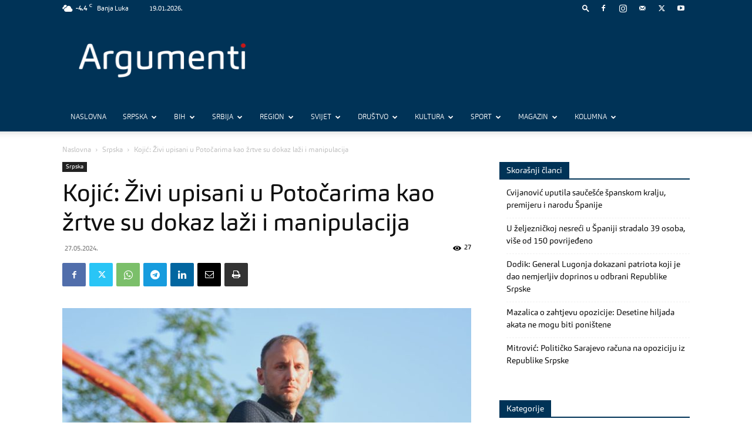

--- FILE ---
content_type: text/html; charset=UTF-8
request_url: https://www.argumenti.rs/wp-admin/admin-ajax.php?td_theme_name=Newspaper&v=12.6.3
body_size: -242
content:
{"184250":27}